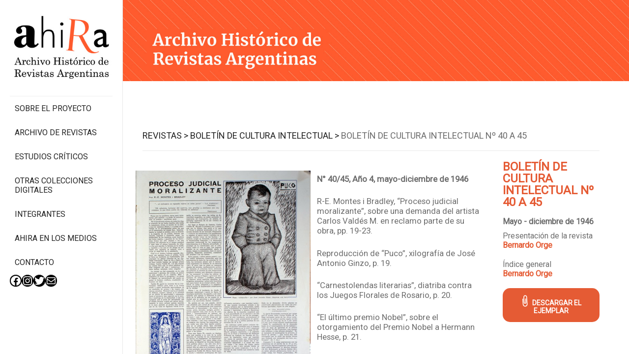

--- FILE ---
content_type: text/css
request_url: https://ahira.com.ar/wp-content/cache/wpfc-minified/g0dw4bwx/wf2l.css
body_size: 4590
content:
.rhino-hidden {
max-height: 0 !important;
display: inline-block;
overflow: hidden;
}
.redux-container .redux-main .form-table tr.swap-control{
border:none;
}
.redux-container .redux-main .form-table tr.opt-maintenance-mode-swap{
margin-left:40px;
}
.redux-container .redux-main .form-table tr.opt-maintenance-mode-swap .redux_field_th{
padding-top:0;
padding-left:40px;
}
.redux-container .redux-main .form-table tr.opt-maintenance-mode-swap fieldset{
padding-top:0;
}
footer {
padding: 0 20px;
}
#secondary .footer{
display:none;
}
#adminmenu div.wp-menu-name {
padding: 8px;
}
h1.page-title{
margin-top:100px;
}
h1.page-title:after {
content: "";
border-bottom: 3px solid;
display: block;
width: 10%;
margin-top: 30px;
}
article, ul, li {
vertical-align: top;
}
a {
cursor: pointer;
}
.fullwidth {
width: 100%;
}
.vmiddled-container .wpb_wrapper{
transform: translateY(-50%);
}
.rh-columns-2{
column-count: 2;
}
.mobile.navigation-top-controller{
display:none;
} .rhino-socials {
font-size: 16px;
padding: 0 10px;
}
.rhino-socials a {
color:#333;
transition: all .5s;
}
.rhino-socials a:hover {
color: #000;
transition: all .5s;
} h2 {
text-transform: uppercase;
}
article.featured-post:first-of-type {
margin-left: -2vh;
} article.rhino-ic img,article.featured-post a{
display:inline-block;
width:100%;
height:100%;
}
article.rhino-ic img,article.featured-post img{
display:block;
width:100%;
height:auto;
} .rhino-ic {
text-align: center;
font-family: Merriweather, Georgia, serif;
}
.rhino-ic .number {
color: #e55b34;
font-size: 50px;
font-weight: bold;
}
.rhino-ic .title {
font-family: Roboto;
text-transform: uppercase;
font-size: 20px;
font-weight: lighter;
color: #6c6c6c;
} .call-to-action header{
text-align:center;
}
.call-to-action h2{
text-transform:none;
font-weight:bold;
margin-bottom:0;
display:inline-block;
text-align:inherit;
}
.call-to-action h4{
padding-top:0;
font-weight:bold;
max-width:780px;
display:inline-block;
text-align:inherit;
}
.vc_row.unpadded-sides .vc_column-inner{
padding:20px;
}
.vc_row.unpadded-sides .vc_column-inner{
padding-left:0;
padding-right:0;
} .rhino-list{
border-bottom:1px solid #b2b2b2;
}
.rhino-list .icon{
vertical-align: top;
padding-top:2px;
} .rhino-tabs{
border: 1px solid #e9e9e9;
margin-top:40px;
}
.rhino-tabs .tabs-container{
padding: 15px 40px 30px 40px;
}
div.ovoflex.rhino-tab{
overflow:hidden;
display:none;
column-count: 2;
}
.rhino-tabs .rhino-tabs-buttons{
font-family: Merriweather, Georgia, serif;
font-weight:bold;
}
.rhino-tabs .tab-button{
cursor:pointer;
text-align:center;
background-color:#e9e9e9;
padding: 0 40px;
border-right:2px solid #6c6c6c;
}
.rhino-tabs .tab-button:last-of-type{
border-right:none;
}
.rhino-tabs .tab-button.active{
background-color:transparent;
color:#e55b34;
border-right:none;
}
.rhino-tabs .tab-button span{
padding:15px 20px 15px;
width:100%;
}
.rhino-tabs .tab-button.active span{
border-bottom:3px solid #e55b34;
}body.header-fullscreen header.fullscreen .custom-header{
height:100vh;
} body.header-fullwidth header.fullwidth .custom-header{
height:100vh;
}
header.fullwidth .custom-header-media img {
min-height: 0;
width: 100%;
height: auto;
}
header.onsideleft {
display: none;
max-width:100vw;
}
#secondary header.onsideleft {
display: block;
}
body.sidebarleft #secondary header.onsideleft .site-branding {
position: relative;
color: #000;
}
body.sidebarleft #secondary header.onsideleft .site-branding .wrap {
}
body.has-header-image #secondary header.onsideleft .site-branding .site-title a {
color: #000;
}
body.has-header-image #secondary header.onsideleft .site-branding .site-description {
color: #000;
}
body.sidebarleft .site-content {
padding-top: 0;
}
body.sidebarleft:not(.error404) header.page-header {
display: none;
}html {
-webkit-box-sizing: border-box;
-moz-box-sizing: border-box;
box-sizing: border-box;
height: 100%;
}
*,
*:before,
*:after { -webkit-box-sizing: inherit;
-moz-box-sizing: inherit;
box-sizing: inherit;
position: relative;
line-height: normal;
}
body {
height: 100%; background: #fff;
}
.logo.logo-default a{
display:inline-block;
}
#page {
position: relative;
width: 100%;
height: 100%;
}
.wrap {
margin-left: auto;
margin-right: auto;
max-width: 700px;
padding-left: 2em;
padding-right: 2em;
}
.wrap:after {
clear: both;
content: "";
display: block;
} #content > .wrap {
height: 100%;
}
#primary, #secondary {
display: inline-block;
vertical-align: top;
min-height: 100%;
box-sizing: border-box;
transition: all .2s;
position: fixed;
top: 0;
bottom: 0;
}
#secondary {
width: 25%;
padding: 0 20px 0 20px;
border-right: 1px solid #e9e9e9;
left: 0;
}
#primary {
width: 75%;
left: 25%;
overflow: auto;
}
#primary main, #secondary main {
min-height: 100vh;
box-sizing: border-box;
}
#primary-footer {
padding: 0;
background: #d2d2d2;
text-align: center;
position: relative;
width: 100%;
bottom: 0;
left: 0;
min-height: 60px;
}
.primary-footeritem {
background: #d2d2d2;;
}
#secondary-footer {
padding: 10px;
position: relative;
width: 100%;
display: block;
} .wrap {
max-width: 1000px;
padding-left: 3em;
padding-right: 3em;
}
body.error404 #primary {
box-sizing: border-box;
padding: 0;
}
.blog .entry-meta a.post-edit-link,
.archive .entry-meta a.post-edit-link,
.search .entry-meta a.post-edit-link {
color: #222;
display: inline-block;
margin-left: 1em;
white-space: nowrap;
}
.entry-footer .edit-link {
display: inline-block;
} body.sidebarleft {
text-align: center;
}
body.sidebarleft .wrap {
padding: 0;
margin: 0;
max-width: none;
text-align: left;
}
body.sidebarleft #page {
display: inline-block;
} .logo.logo-default {
text-align: center;
}
.logo.logo-default img {
display: inline-block;
} body.page article .wrap,
body.search article .wrap{
padding: 20px 40px;
} footer#colophon {
color: whitesmoke;
padding: 20px;
z-index: 10;
position: fixed;
bottom: 0;
width: 100%;
}
footer#colophon h1,
footer#colophon h2,
footer#colophon h3,
footer#colophon h4,
footer#colophon a {
color: whitesmoke;
text-decoration: none;
}
footer#colophon a:hover {
text-decoration: underline;
}
.entry-footer .edit-link a.post-edit-link:hover,
.entry-footer .edit-link a.post-edit-link:focus {
background-color: #767676;
}
.entry-footer .edit-link a.post-edit-link {
background-color: #222;
-webkit-border-radius: 2px;
border-radius: 2px;
-webkit-box-shadow: none;
box-shadow: none;
color: #fff;
display: inline-block;
font-size: 14px;
font-size: 0.875rem;
font-weight: 800;
margin-top: 2em;
padding: 0.7em 2em;
-webkit-transition: background-color 0.2s ease-in-out;
transition: background-color 0.2s ease-in-out;
white-space: nowrap;
}
.site-info .sep {
margin: 0;
display: block;
visibility: hidden;
height: 0;
width: 100%;
}ul.menu{
list-style:none;
margin:0;
padding:0 10px;
}
ul.menu li, ul.menu li a{
text-transform: uppercase;
font-weight: normal;
padding:15px 0;
}
.navigation-top {
background: #fff;
border-top: 1px solid #eee;
font-size: 16px;
font-size: 1rem;
position: relative;
}
.navigation-top .wrap {
max-width: 1000px;
padding: 0;
}
.navigation-top a {
color: #222;
font-weight: 600;
-webkit-transition: color 0.2s;
transition: color 0.2s;
}
.navigation-top .current-menu-item > a,
.navigation-top .current_page_item > a {
color: #767676;
}
.main-navigation {
clear: both;
display: block;
}
.main-navigation ul {
background: #fff;
list-style: none;
margin: 0;
padding: 0 1.5em;
text-align: left;
} .js .main-navigation ul,
.main-navigation .menu-item-has-children > a > .icon,
.main-navigation .page_item_has_children > a > .icon,
.main-navigation ul a > .icon {
display: none;
}
.main-navigation > div > ul {
border-top: 1px solid #eee;
padding: 0.75em 1.695em;
}
.js .main-navigation.toggled-on > div > ul {
display: block;
}
.main-navigation ul ul {
padding: 0 0 0 1.5em;
}
.main-navigation ul ul.toggled-on {
display: block;
}
.main-navigation ul ul a {
letter-spacing: 0;
padding: 0.4em 0;
position: relative;
text-transform: none;
}
.main-navigation li {
border-bottom: 1px solid #eee;
position: relative;
}
.main-navigation li li,
.main-navigation li:last-child {
border: 0;
}
.main-navigation a {
display: block;
padding: 0.5em 0;
text-decoration: none;
}
.main-navigation a:hover {
color: #767676;
} .menu-toggle {
background-color: transparent;
border: 0;
-webkit-box-shadow: none;
box-shadow: none;
color: #222;
display: none;
font-size: 14px;
font-size: 0.875rem;
font-weight: 800;
line-height: 1.5;
margin: 1px auto 2px;
padding: 1em;
text-shadow: none;
} .js .menu-toggle {
display: block;
}
.main-navigation.toggled-on ul.nav-menu {
display: block;
}
.menu-toggle:hover,
.menu-toggle:focus {
background-color: transparent;
-webkit-box-shadow: none;
box-shadow: none;
}
.menu-toggle:focus {
outline: thin solid;
}
.menu-toggle .icon {
margin-right: 0.5em;
top: -2px;
}
.toggled-on .menu-toggle .icon-bars,
.menu-toggle .icon-close {
display: none;
}
.toggled-on .menu-toggle .icon-close {
display: inline-block;
} .dropdown-toggle {
background-color: transparent;
border: 0;
-webkit-box-shadow: none;
box-shadow: none;
color: #222;
display: block;
font-size: 16px;
right: -0.5em;
line-height: 1.5;
margin: 0 auto;
padding: 0.5em;
position: absolute;
text-shadow: none;
top: 0;
}
.dropdown-toggle:hover,
.dropdown-toggle:focus {
background: transparent;
}
.dropdown-toggle:focus {
outline: thin dotted;
}
.dropdown-toggle.toggled-on .icon {
-ms-transform: rotate(-180deg); -webkit-transform: rotate(-180deg); transform: rotate(-180deg);
} .site-header .menu-scroll-down {
display: none;
}.redux-section-indent-start.hidden{
max-height:0;
}
.redux-section-indent-start{
cursor:pointer;
}@media screen and (max-width: 1400px) {
}
@media screen and (max-width: 1480px) {
.archive-container{
padding-left:0;
padding-right:0;
}
body .archive-container .filter{
font-size:16px;
}
}
@media screen and (max-width: 1340px){
form.wpcf7-form{
width:100%;
margin-left:0;
}
}
@media screen and (max-width: 1240px) {
.archive-container{
padding-top:0;
}
body .archive-container .filter{
font-size:14px;
}
}
@media screen and (max-width: 1200px) {
article .info .title{
font-size:16px;
}
article .info .excerpt{
font-size:16px;
}
}
@media screen and (max-width: 1120px) {
.archive-container{
padding-top:0;
}
body .archive-container .filter{
font-size:14px;
}
}
@media screen and (max-width: 920px) {
body{
overflow:auto;
}
.logo.logo-default{
margin-top:50px;
}
.logo.logo-default img{
max-width:220px;
}
article.featured-post:first-of-type{
margin-left:auto;
}
.primary-footeritem br{
display:none;
}
.primary-footeritem.widget_text{
font-size:10px;
padding:7px;
padding-bottom:10px;
}
body.single-publication .content{
column-count:1;
}
#primary, #secondary {
width: 100%;
position: relative;
left: 0;
top: 0;
}
h1.page-title {
margin-top: 0;
}
#primary main, #secondary main {
min-height: 0;
}
#secondary .widget {
padding-bottom: 10px;
}
header.mobile .navigation-top {
position: fixed;
top: 40px;
left: 0;
right: 0;
bottom:0;
max-height: 0;
overflow: hidden;
transition:.5s all;
z-index:2;
border: none;
padding: 0;
background: rgba(255, 255, 255, 0.95);
}
header.mobile .navigation-top.visible {
max-height: 1000px;
}
header.onsideleft.mobile {
display: block;
}
#secondary header.onsideleft {
display: none;
}
.mobile-topbar {
width: 100%;
min-height: 40px;
background: black;
position:fixed;
z-index:10;
}
.mobile.navigation-top-controller {
width: 40px;
height: 40px;
display: inline-block;
background:black;
line-height:3px;
font-size:0;
vertical-align:middle;
padding:13px 10px;
cursor:pointer;
}
.bg-bar-black,.bg-bar-white{
height:3px;
width:100%;
vertical-align:middle;
}
.bg-bar-black{
background:black;
}
.bg-bar-white{
background:white;
}
.vmiddled-container .wpb_wrapper{
transform:none;
top:0 !important;
margin-top:20px;
}
.wpb_content_element.proyecto-anuncio:before,
.wpb_content_element.proyecto-anuncio:after{
top:20px;
}
body.post-type-archive-publication .archive-container{
border-right:none;
}
body .archive-container .filter{
font-size:12px;
}
body.post-type-archive-studies .archive-container{
padding-left:40px;
padding-right:40px;
}
article.study .buttons{
padding-left:5px;
padding-right:5px;
padding-bottom:0;
margin-left:0 !important;
}
article.study .buttons a.read,
article.study .buttons a.pdf{
box-sizing: border-box;
display: inline-block;
width:100%;
height:30px;
line-height:30px;
text-align:left;
}
article.study .thumb-container{
min-height:300px;
}
article.staff-item .name-and-content .name, article.staff-item .colaborator-name{
font-size:16px;
}
body.post-type-archive-staff .archive-container .first-column,
body.post-type-archive-staff .archive-container .second-column{
padding-left:0;
padding-right:0;
}
article.staff-item.visible .name-and-content .content{
font-size:14px;
}
body.single-copies .single-content{
position:relative;
}
.rhino-socials a{
transition: all .5s;
width: 40px;
height: 40px;
display: inline-block;
border: 1px solid #6c6c6c;
text-align: center;
vertical-align: middle;
line-height: 40px;
}
header.onsideleft.mobile #top-menu li{
height:60px;
line-height:40px;
vertical-align:middle;
display:inline-block;
width:100%;
padding:0;
}
.menu-main-container{
margin-top:20px;
}
}
@media screen and (min-width: 921px) {
body.sidebarleft:not(.error404) #primary {
left: 250px;
width: calc(100% - 250px);
}
body.sidebarleft:not(.error404) #secondary {
width: 250px;
}
}div.row, .row {
position: relative;
margin: auto;
overflow: hidden;
padding: 20px;
display: block;
width: 730px;
max-width: 100%;
}
div.row.fullwidth, .row.fullwidth { width: 100%; }
figure.ovoflex, figure.flex {
margin: 0;
}
div.ovoflex, .ovoflex {
display: inline-block;
box-sizing: border-box;
}
div.auto, .auto {
overflow: auto;
}
.flex.clear {
clear: both;
}
.h100 {
height: 100%;
}
.vtop {vertical-align: top;}
.vmiddle {vertical-align: middle;}
.vbottom {vertical-align: bottom;}
.none{display:none;}
.iblock{display:inline-block;} div.col-12, .col-12 { width: 100% !important; }
div.col-11, .col-11 { width: 91.66% !important; }
div.col-10, .col-10 { width: 83.33% !important; }
div.col-9, .col-9 { width: 75% !important; }
div.col-8, .col-8 { width: 66.6% !important; }
div.col-7, .col-7 { width: 58.33% !important; }
div.col-6, .col-6 { width: 50% !important; }
div.col-5, .col-5 { width: 41.66% !important; }
div.col-4, .col-4 { width: 33.3% !important; }
div.col-3, .col-3 { width: 25% !important; }
div.col-2, .col-2 { width: 16.66% !important; }
div.col-1, .col-1 { width: 8.33% !important; }
.aleft { text-align: left; }
.aright { text-align: right; }
.acenter { text-align: center; }
.fleft { float: left !important; z-index: 1; }
.fright { float: right !important; z-index: 1;}
.fnone { float: none !important; z-index: 1;}
.colapse-control { display: none; } div.inner, .inner { padding: 1vh 1vw; }
div.half-inner, .half-inner { padding: .5vh .5vw; } div.row.unpadded, .row.unpadded, div.unpadded, .unpadded { padding: 0; }
div.row.unpadded-top, .row.unpadded-top, div.unpadded-top, .unpadded-top { padding-top: 0; }
div.row.unpadded-bottom, .row.unpadded-bottom, div.unpadded-bottom, .unpadded-bottom { padding-bottom: 0; }
div.row.unpadded-left, .row.unpadded-left, div.unpadded-left, .unpadded-left { padding-left: 0; }
div.row.unpadded-right, .row.unpadded-right, div.unpadded-right, .unpadded-right { padding-right: 0; }
div.row.unpadded-bt, .row.unpadded-bt, div.unpadded-bt, .unpadded-bt {
padding-bottom: 0;
padding-top: 0;
}
div.row.unpadded-sides, .row.unpadded-sides, div.unpadded-sides, .unpadded-sides {
padding-left: 0;
padding-right: 0;
} div.row.unmarged, .row.unmarged, div.unmarged, .unmarged { margin: 0; }
div.row.unmarged-top, .row.unmarged-top, div.unmarged-top, .unmarged-top { margin-top: 0; }
div.row.unmarged-bottom, .row.unmarged-bottom, div.unmarged-bottom, .unmarged-bottom { margin-bottom: 0; }
div.row.unmarged-left, .row.unmarged-left, div.unmarged-left, .unmarged-left { margin-left: 0; }
div.row.unmarged-right, .row.unmarged-right, div.unmarged-right, .unmarged-right { margin-right: 0; }
div.row.unmarged-bt, .row.unmarged-bt, div.unmarged-bt, .unmarged-bt {
margin-bottom: 0;
margin-top: 0;
}
div.row.unmarged-sides, .row.unmarged-sides, div.unmarged-sides, .unmarged-sides {
margin-left: 0;
margin-right: 0;
}
@media all and (max-width: 1480px) {
.flex-1480-textleft { text-align: left; }
.flex-1480-unpadded { padding: 0 !important; }
.flex-1480-unpadded-top { padding-top: 0 !important; }
.flex-1480-unpadded-bottom { padding-bottom: 0 !important; }
.flex-1480-unpadded-left { padding-left: 0 !important; }
.flex-1480-unpadded-right { padding-right: 0 !important; }
div.flex-1480-unpadded-bt, .flex-1480-unpadded-bt {
padding-bottom: 0 !important;
padding-top: 0 !important;
}
div.flex-1480-unpadded-sides, .flex-1480-unpadded-sides {
padding-left: 0 !important;
padding-right: 0 !important;
}
div.flex-1480-12, .flex-1480-12 { width: 100% !important; }
div.flex-1480-11, .flex-1480-11 { width: 91.66% !important; }
div.flex-1480-10, .flex-1480-10 { width: 83.33% !important; }
div.flex-1480-9, .flex-1480-9 { width: 75% !important; }
div.flex-1480-8, .flex-1480-8 { width: 66.6% !important; }
div.flex-1480-7, .flex-1480-7 { width: 58.33% !important; }
div.flex-1480-6, .flex-1480-6 { width: 50% !important; }
div.flex-1480-4, .flex-1480-4 { width: 33.3% !important; }
div.flex-1480-3, .flex-1480-3 { width: 25% !important; }
div.flex-1480-2, .flex-1480-2 { width: 16.66% !important; }
div.flex-1480-1, .flex-1480-1 { width: 8.33% !important; }
}
@media all and (max-width: 1200px) {
.flex-1200-textleft { text-align: left; }
.flex-1200-unpadded { padding: 0 !important; }
.flex-1200-unpadded-top { padding-top: 0 !important; }
.flex-1200-unpadded-bottom { padding-bottom: 0 !important; }
.flex-1200-unpadded-left { padding-left: 0 !important; }
.flex-1200-unpadded-right { padding-right: 0 !important; }
div.flex-1200-unpadded-bt, .flex-1200-unpadded-bt {
padding-bottom: 0 !important;
padding-top: 0 !important;
}
div.flex-1200-unpadded-sides, .flex-1200-unpadded-sides {
padding-left: 0 !important;
padding-right: 0 !important;
}
div.flex-1200-12, .flex-1200-12 { width: 100% !important; }
div.flex-1200-11, .flex-1200-11 { width: 91.66% !important; }
div.flex-1200-10, .flex-1200-10 { width: 83.33% !important; }
div.flex-1200-9, .flex-1200-9 { width: 75% !important; }
div.flex-1200-8, .flex-1200-8 { width: 66.6% !important; }
div.flex-1200-7, .flex-1200-7 { width: 58.33% !important; }
div.flex-1200-6, .flex-1200-6 { width: 50% !important; }
div.flex-1200-4, .flex-1200-4 { width: 33.3% !important; }
div.flex-1200-3, .flex-1200-3 { width: 25% !important; }
div.flex-1200-2, .flex-1200-2 { width: 16.66% !important; }
div.flex-1200-1, .flex-1200-1 { width: 8.33% !important; }
}
@media all and (max-width: 960px) {
.flex-960-textleft { text-align: left; }
.flex-960-unpadded { padding: 0 !important; }
.flex-960-unpadded-top { padding-top: 0 !important; }
.flex-960-unpadded-bottom { padding-bottom: 0 !important; }
.flex-960-unpadded-left { padding-left: 0 !important; }
.flex-960-unpadded-right { padding-right: 0 !important; }
div.flex-960-unpadded-bt, .flex-960-unpadded-bt {
padding-bottom: 0 !important;
padding-top: 0 !important;
}
div.flex-960-unpadded-sides, .flex-960-unpadded-sides {
padding-left: 0 !important;
padding-right: 0 !important;
}
div.flex-960-12, .flex-960-12 { width: 100% !important; }
div.flex-960-11, .flex-960-11 { width: 91.66% !important; }
div.flex-960-10, .flex-960-10 { width: 83.33% !important; }
div.flex-960-9, .flex-960-9 { width: 75% !important; }
div.flex-960-8, .flex-960-8 { width: 66.6% !important; }
div.flex-960-7, .flex-960-7 { width: 58.33% !important; }
div.flex-960-6, .flex-960-6 { width: 50% !important; }
div.flex-960-4, .flex-960-4 { width: 33.3% !important; }
}
@media all and (max-width: 920px) {
.flex-920-none{display:none;}
.flex-920-iblock{display:inline-block;}
.flex-920-textleft { text-align: left; }
.flex-920-unpadded { padding: 0 !important; }
.flex-920-unpadded-top { padding-top: 0 !important; }
.flex-920-unpadded-bottom { padding-bottom: 0 !important; }
.flex-920-unpadded-left { padding-left: 0 !important; }
.flex-920-unpadded-right { padding-right: 0 !important; }
div.flex-920-unpadded-bt, .flex-920-unpadded-bt {
padding-bottom: 0 !important;
padding-top: 0 !important;
}
div.flex-920-unpadded-sides, .flex-920-unpadded-sides {
padding-left: 0 !important;
padding-right: 0 !important;
}
div.flex-920-12, .flex-920-12 { width: 100% !important; }
div.flex-920-11, .flex-920-11 { width: 91.66% !important; }
div.flex-920-10, .flex-920-10 { width: 83.33% !important; }
div.flex-920-9, .flex-920-9 { width: 75% !important; }
div.flex-920-8, .flex-920-8 { width: 66.6% !important; }
div.flex-920-7, .flex-920-7 { width: 58.33% !important; }
div.flex-920-6, .flex-920-6 { width: 50% !important; }
div.flex-920-4, .flex-920-4 { width: 33.3% !important; }
}
@media all and (max-width: 780px) {
.flex-780-textleft { text-align: left !important; }
.flex-780-unpadded { padding: 0 !important; }
.flex-780-unpadded-top { padding-top: 0 !important; }
.flex-780-unpadded-bottom { padding-bottom: 0 !important; }
.flex-780-unpadded-left { padding-left: 0 !important; }
.flex-780-unpadded-right { padding-right: 0 !important; }
.flex-780-unpadded-bt {
padding-bottom: 0 !important;
padding-top: 0 !important;
}
.flex-780-unpadded-sides {
padding-left: 0 !important;
padding-right: 0 !important;
}
div.flex-780-12, .flex-780-12 { width: 100% !important; }
div.flex-780-11, .flex-780-11 { width: 91.66% !important; }
div.flex-780-10, .flex-780-10 { width: 83.33% !important; }
div.flex-780-9, .flex-780-9 { width: 75% !important; }
div.flex-780-8, .flex-780-8 { width: 66.6% !important; }
div.flex-780-7, .flex-780-7 { width: 58.33% !important; }
div.flex-780-6, .flex-780-6 { width: 50% !important; }
div.flex-780-4, .flex-780-4 { width: 33.3% !important; }
}
@media all and (max-width: 520px) {
.flex-520-textleft { text-align: left !important; }
.flex-520-unpadded { padding: 0 !important; }
.flex-520-unpadded-top { padding-top: 0 !important; }
.flex-520-unpadded-bottom { padding-bottom: 0 !important; }
.flex-520-unpadded-left { padding-left: 0 !important; }
.flex-520-unpadded-right { padding-right: 0 !important; }
.flex-520-unpadded-bt {
padding-bottom: 0 !important;
padding-top: 0 !important;
}
.flex-520-unpadded-sides {
padding-left: 0 !important;
padding-right: 0 !important;
}
div.flex-520-12, .flex-520-12 { width: 100% !important; }
div.flex-520-11, .flex-520-11 { width: 91.66% !important; }
div.flex-520-10, .flex-520-10 { width: 83.33% !important; }
div.flex-520-9, .flex-520-9 { width: 75% !important; }
div.flex-520-8, .flex-520-8 { width: 66.6% !important; }
div.flex-520-7, .flex-520-7 { width: 58.33% !important; }
div.flex-520-6, .flex-520-6 { width: 50% !important; }
div.flex-520-4, .flex-520-4 { width: 33.3% !important; }
}
@media all and (max-width: 380px) {
.flex-380-textleft { text-align: left }
div.flex-380-12, .flex-380-12 { width: 100% !important; }
div.flex-380-11, .flex-380-11 { width: 91.66% !important; }
div.flex-380-10, .flex-380-10 { width: 83.33% !important; }
div.flex-380-9, .flex-380-9 { width: 75% !important; }
div.flex-380-8, .flex-380-8 { width: 66.6% !important; }
div.flex-380-7, .flex-380-7 { width: 58.33% !important; }
div.flex-380-6, .flex-380-6 { width: 50% !important; }
div.flex-380-4, .flex-380-4 { width: 33.3% !important; }
}.rAds{
display:none !important;
}@media screen and (min-width: 1063px) {
.home .entry-content .row article,
.archive-container article {
margin-left: -2vh;
}
}

--- FILE ---
content_type: application/javascript
request_url: https://ahira.com.ar/wp-content/themes/rhino/assets/js/rhino.js?ver=2.1.0
body_size: 131
content:
jQuery(function ($) {
    var vmiddled = $('.vmiddled-container .wpb_wrapper');
    var top;
    vmiddled.each(function () {
        top = $(this).parent().height() / 2;
        $(this).css({top: top});
    });

    $('.mobile.navigation-top-controller').on({
        click: function () {
            var nav = $('header.mobile .navigation-top');
            nav.toggleClass('visible');
        }
    });
});